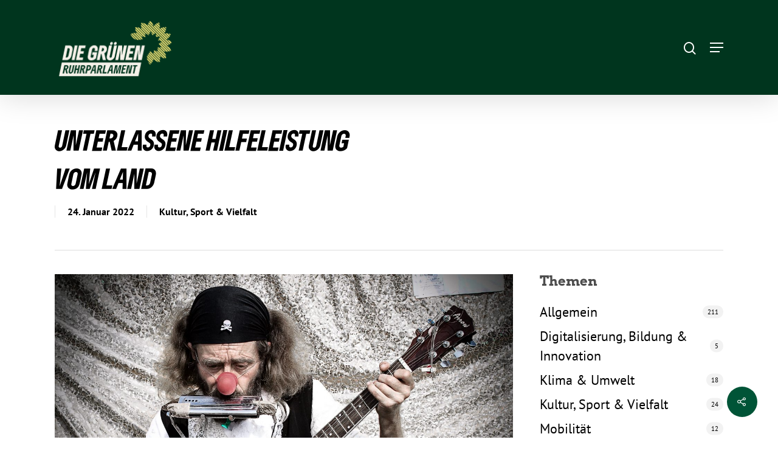

--- FILE ---
content_type: text/css
request_url: https://gruenefraktion.ruhr/wp-content/themes/salient-child/style.css?ver=12.1.6
body_size: 2059
content:
/*
Theme Name: Salient Child Theme
Description: This is a custom child theme for Salient
Theme URI:   https://themeforest.net/item/salient-responsive-multipurpose-theme/4363266
Author: ThemeNectar
Author URI:  https://themeforest.net/user/themenectar
Template: salient
Version: 1.0
*/

@font-face{
  font-family: 'GrueneType';
  font-style:normal;
  font-weight:600;
  font-display:fallback;
  src:local("GrueneType"),local("GrueneType"),url('fonts/GrueneType-BlackCondensedItalic.woff') format("woff"),url('fonts/GrueneType-BlackCondensedItalic.woff2') format("woff2")
}

#page-header-bg h2, body h2, article.post .post-header h2, article.post.quote .post-content h2, article.post.link .post-content h2, #call-to-action span, .woocommerce .full-width-tabs #reviews h3, .row .col.section-title h2, .nectar_single_testimonial[data-style="bold"] p, .woocommerce-account .woocommerce > #customer_login .nectar-form-controls .control, body #error-404 h2, .woocommerce-page .woocommerce p.cart-empty {
  font-family: 'GrueneType' !important;
}

/* arvo-regular - latin */
@font-face {
  font-family: 'Arvo';
  font-style: normal;
  font-weight: 400;
  font-display: swap;
  src: url('fonts/arvo-v13-latin-regular.eot'); /* IE9 Compat Modes */
  src: local('Arvo'),
       url('fonts/arvo-v13-latin-regular.eot?#iefix') format('embedded-opentype'), /* IE6-IE8 */
       url('fonts/arvo-v13-latin-regular.woff2') format('woff2'), /* Super Modern Browsers */
       url('fonts/arvo-v13-latin-regular.woff') format('woff'), /* Modern Browsers */
       url('fonts/arvo-v13-latin-regular.ttf') format('truetype'), /* Safari, Android, iOS */
       url('fonts/arvo-v13-latin-regular.svg#Arvo') format('svg'); /* Legacy iOS */
}
/* arvo-700 - latin */
@font-face {
  font-family: 'Arvo';
  font-style: normal;
  font-weight: 700;
  font-display: swap;
  src: url('fonts/arvo-v13-latin-700.eot'); /* IE9 Compat Modes */
  src: local('Arvo Bold'), local('Arvo-Bold'),
       url('fonts/arvo-v13-latin-700.eot?#iefix') format('embedded-opentype'), /* IE6-IE8 */
       url('fonts/arvo-v13-latin-700.woff2') format('woff2'), /* Super Modern Browsers */
       url('fonts/arvo-v13-latin-700.woff') format('woff'), /* Modern Browsers */
       url('fonts/arvo-v13-latin-700.ttf') format('truetype'), /* Safari, Android, iOS */
       url('fonts/arvo-v13-latin-700.svg#Arvo') format('svg'); /* Legacy iOS */
}

/* pt-sans-regular - latin */
@font-face {
  font-family: 'PT Sans';
  font-style: normal;
  font-weight: 400;
  font-display: swap;
  src: url('fonts/pt-sans-v11-latin-regular.eot'); /* IE9 Compat Modes */
  src: local('PT Sans'), local('PTSans-Regular'),
       url('fonts/pt-sans-v11-latin-regular.eot?#iefix') format('embedded-opentype'), /* IE6-IE8 */
       url('fonts/pt-sans-v11-latin-regular.woff2') format('woff2'), /* Super Modern Browsers */
       url('fonts/pt-sans-v11-latin-regular.woff') format('woff'), /* Modern Browsers */
       url('fonts/pt-sans-v11-latin-regular.ttf') format('truetype'), /* Safari, Android, iOS */
       url('fonts/pt-sans-v11-latin-regular.svg#PTSans') format('svg'); /* Legacy iOS */
}
/* pt-sans-700 - latin */
@font-face {
  font-family: 'PT Sans';
  font-style: normal;
  font-weight: 700;
  font-display: swap;
  src: url('fonts/pt-sans-v11-latin-700.eot'); /* IE9 Compat Modes */
  src: local('PT Sans Bold'), local('PTSans-Bold'),
       url('fonts/pt-sans-v11-latin-700.eot?#iefix') format('embedded-opentype'), /* IE6-IE8 */
       url('fonts/pt-sans-v11-latin-700.woff2') format('woff2'), /* Super Modern Browsers */
       url('fonts/pt-sans-v11-latin-700.woff') format('woff'), /* Modern Browsers */
       url('fonts/pt-sans-v11-latin-700.ttf') format('truetype'), /* Safari, Android, iOS */
       url('fonts/pt-sans-v11-latin-700.svg#PTSans') format('svg'); /* Legacy iOS */
}
/* pt-sans-700italic - latin */
@font-face {
  font-family: 'PT Sans';
  font-style: italic;
  font-weight: 700;
  font-display: swap;
  src: url('fonts/pt-sans-v11-latin-700italic.eot'); /* IE9 Compat Modes */
  src: local('PT Sans Bold Italic'), local('PTSans-BoldItalic'),
       url('fonts/pt-sans-v11-latin-700italic.eot?#iefix') format('embedded-opentype'), /* IE6-IE8 */
       url('fonts/pt-sans-v11-latin-700italic.woff2') format('woff2'), /* Super Modern Browsers */
       url('fonts/pt-sans-v11-latin-700italic.woff') format('woff'), /* Modern Browsers */
       url('fonts/pt-sans-v11-latin-700italic.ttf') format('truetype'), /* Safari, Android, iOS */
       url('fonts/pt-sans-v11-latin-700italic.svg#PTSans') format('svg'); /* Legacy iOS */
}
/* pt-sans-italic - latin */
@font-face {
  font-family: 'PT Sans';
  font-style: italic;
  font-weight: 400;
  font-display: swap;
  src: url('fonts/pt-sans-v11-latin-italic.eot'); /* IE9 Compat Modes */
  src: local('PT Sans Italic'), local('PTSans-Italic'),
       url('fonts/pt-sans-v11-latin-italic.eot?#iefix') format('embedded-opentype'), /* IE6-IE8 */
       url('fonts/pt-sans-v11-latin-italic.woff2') format('woff2'), /* Super Modern Browsers */
       url('fonts/pt-sans-v11-latin-italic.woff') format('woff'), /* Modern Browsers */
       url('fonts/pt-sans-v11-latin-italic.ttf') format('truetype'), /* Safari, Android, iOS */
       url('fonts/pt-sans-v11-latin-italic.svg#PTSans') format('svg'); /* Legacy iOS */
}

/* Navigation-Schatten */ 
#header-outer[data-transparent-header="true"][data-transparent-shadow-helper="true"].transparent:not(.dark-slide):before {
	    background: linear-gradient(to top,rgba(255,255,255,0) 0%,rgba(0,0,0,0) 10%,rgba(0,0,0,0.20) 30%,rgba(0,0,0,0.30) 45%,rgba(0,0,0,0.60) 100%);
}

/* Button-Styling */ 
body.material .nectar-button.has-icon.large {
	border-radius: 40px!important;
}

body.material .nectar-button.has-icon.large:not([class*="see-through"]) i {
	text-decoration: none; 
}

.nectar-button.tilt:before,
.nectar-button.tilt:after {
	background-color: transparent !important;
}

/* Farben */ 
.span_12.light .nectar-icon-list-item .content {
	color: #ffffff;
}

/* Blog Item Masonry */

.masonry.classic_enhanced .masonry-blog-item .article-content-wrap {
	padding: 10%;
}

.masonry.classic_enhanced .masonry-blog-item .inner-wrap {
	box-shadow: 0 2px 9px rgba(0,0,0,0.25);
	transition: all .22s ease;
}

.masonry.classic_enhanced .masonry-blog-item .inner-wrap:hover {
	box-shadow: 0 4px 19px rgba(0,0,0,.5);
	transition: all .22s ease;
}

.masonry.classic_enhanced .masonry-blog-item h3.title {
	font-size: 26px !important;
	line-height: 36px !important;
}

body[data-button-style^="rounded"] .masonry.classic_enhanced .posts-container article .meta-category a{
	font-size: 14px;
	text-transform: normal;
}

/* Einzelansicht Aktuelles */
.single.single-post .section-title h1 {
	max-width: 100%;
}

/* Termine - Teaser */
.mec-event-tile-view article.mec-tile-item,
.mec-event-tile-view article.mec-tile-item:before{
	border-radius: 4px;
}

/* Termine - Einzelansicht */
.mec-event-content p {
	font-family: 'PT Sans';
  	font-style: normal;
}

.mec-wrap p {
	font-size: 22px;
	color: #000;
}

.mec-single-modern .mec-events-event-image img {
	height: auto;
}

.mec-single-event {
	margin-top: 80px;
}

/* Toggle - Minimal */
.toggle h3 a:hover,
.toggle h3 a:visited,
.toggle h3 a:focus {
	text-decoration: none;
}

/* Galerie - Hover */
.portfolio-items[data-ps="7"] .col[data-default-color="true"] .work-item:not(.style-3) .work-info-bg, .portfolio-items[data-ps="8"] .col[data-default-color="true"] .work-item:not(.style-3) .work-info-bg {
	background: transparent !important;
}

/* Liste */
.nectar-icon-list .nectar-icon-list-item {
	min-height: 80px;
	margin-bottom: 40px;
	display: flex;
	align-items: center;
}

/* Team Bio */
.nectar_team_member_overlay.open {
	z-index: 9999;
}

/* Mobile Menu */
#header-outer #mobile-menu a > .sf-sub-indicator {
	width: 100%;
	text-align: right; 
}

/* Links auf dunklem Hintergrund */
.full-width-section >.col.span_12.light a {
	color: #ffe500;
}

/* Page Submenu */
.page-submenu ul {
	padding: 0 4%;
}

body .page-submenu li a {
	font-family: 'Arvo';
  	font-weight: 700;
}

/* Liste - Podlove Bug */
[data-icon]:before {
	content: none;
}

/* Team */ 
.team-member[data-style="meta_overlaid_alt"] .team-member-image {
	height: 450px !important;
}

/* Beitragsheader */
#page-header-bg .page-header-bg-image-wrap:after {
	background: none repeat scroll 0 0 rgba(0,0,0,0.4);
    content: "";
    display: block;
    height: 100%;
    left: 0;
    position: absolute;
    top: 0;
    transition: all 100ms cubic-bezier(0.42,0,0.58,1) 0s;
    width: 100%;
    z-index: 10;
}


--- FILE ---
content_type: text/css
request_url: https://gruenefraktion.ruhr/wp-content/uploads/omgf/redux-google-fonts-salient_redux/redux-google-fonts-salient_redux.css?ver=1655012886
body_size: 201
content:
/**
 * Auto Generated by OMGF
 * @author: Daan van den Bergh
 * @url: https://ffw.press
 */

@font-face {
    font-family: 'PT Sans';
    font-style: normal;
    font-weight: 400;
    font-display: swap;
    src: url('https://gruenefraktion.ruhr/wp-content/uploads/omgf/redux-google-fonts-salient_redux/pt-sans-normal-400.eot');
    src: 
    url('https://gruenefraktion.ruhr/wp-content/uploads/omgf/redux-google-fonts-salient_redux/pt-sans-normal-400.woff2') format('woff2'),
    url('https://gruenefraktion.ruhr/wp-content/uploads/omgf/redux-google-fonts-salient_redux/pt-sans-normal-400.woff') format('woff'),
    url('https://gruenefraktion.ruhr/wp-content/uploads/omgf/redux-google-fonts-salient_redux/pt-sans-normal-400.ttf') format('ttf');
}
@font-face {
    font-family: 'PT Sans';
    font-style: normal;
    font-weight: 700;
    font-display: swap;
    src: url('https://gruenefraktion.ruhr/wp-content/uploads/omgf/redux-google-fonts-salient_redux/pt-sans-normal-700.eot');
    src: 
    url('https://gruenefraktion.ruhr/wp-content/uploads/omgf/redux-google-fonts-salient_redux/pt-sans-normal-700.woff2') format('woff2'),
    url('https://gruenefraktion.ruhr/wp-content/uploads/omgf/redux-google-fonts-salient_redux/pt-sans-normal-700.woff') format('woff'),
    url('https://gruenefraktion.ruhr/wp-content/uploads/omgf/redux-google-fonts-salient_redux/pt-sans-normal-700.ttf') format('ttf');
}
@font-face {
    font-family: 'Arvo';
    font-style: normal;
    font-weight: 700;
    font-display: swap;
    src: url('https://gruenefraktion.ruhr/wp-content/uploads/omgf/redux-google-fonts-salient_redux/arvo-normal-700.eot');
    src: 
    url('https://gruenefraktion.ruhr/wp-content/uploads/omgf/redux-google-fonts-salient_redux/arvo-normal-700.woff2') format('woff2'),
    url('https://gruenefraktion.ruhr/wp-content/uploads/omgf/redux-google-fonts-salient_redux/arvo-normal-700.woff') format('woff'),
    url('https://gruenefraktion.ruhr/wp-content/uploads/omgf/redux-google-fonts-salient_redux/arvo-normal-700.ttf') format('ttf');
}
